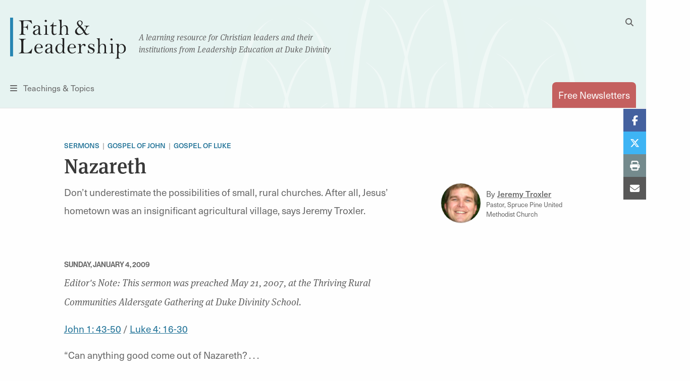

--- FILE ---
content_type: text/html; charset=UTF-8
request_url: https://faithandleadership.com/nazareth
body_size: 16504
content:

<!DOCTYPE html>
<html lang="en" dir="ltr" prefix="og: https://ogp.me/ns#">
  <head>
    <meta charset="utf-8" />
<noscript><style>form.antibot * :not(.antibot-message) { display: none !important; }</style>
</noscript><meta name="description" content="Don’t underestimate the possibilities of small, rural churches. After all, Jesus’ hometown was an insignificant agricultural village, says Jeremy Troxler." />
<link rel="canonical" href="https://faithandleadership.com/nazareth" />
<link rel="image_src" href="" />
<meta property="og:site_name" content="Faith and Leadership" />
<meta property="og:type" content="article" />
<meta property="og:title" content="Nazareth" />
<meta property="og:description" content="Don’t underestimate the possibilities of small, rural churches. After all, Jesus’ hometown was an insignificant agricultural village, says Jeremy Troxler." />
<meta property="og:image" content="" />
<meta name="Generator" content="Drupal 10 (https://www.drupal.org)" />
<meta name="MobileOptimized" content="width" />
<meta name="HandheldFriendly" content="true" />
<meta name="viewport" content="width=device-width, initial-scale=1.0" />
<link rel="icon" href="/themes/custom/faithandleadership/images/icons/favicon.ico" type="image/vnd.microsoft.icon" />

    <title>Nazareth | Faith and Leadership</title>

          <meta name="content_type" content="article" />
          <meta name="title" content="Nazareth" />
          <meta name="author" content="Jeremy Troxler" />
          <meta name="article_type" content="Sermon" />
          <meta name="categories" content="Sermons, Gospel of John, Gospel of Luke" />
          <meta name="release_date" content="Sunday, January 4, 2009" />
    
    <link rel="shortcut icon" href="/themes/custom/faithandleadership/images/icons/favicon.ico">
    <link rel="apple-touch-icon" href="/themes/custom/faithandleadership/images/icons/favicon.png">
    <!-- if client has apple app, include this
    <meta name="apple-itunes-app" content="app-id=APPID GOES HERE">
    <meta name="google-play-app" content="app-id=APPID GOES HERE">
    -->

    <!-- Init datalayer -->
    <script>
      window.dataLayer = window.dataLayer || [];
      
      let initialData = {};
                initialData['content_type'] = "article";
                initialData['title'] = "Nazareth";
                initialData['author'] = "Jeremy Troxler";
                initialData['article_type'] = "Sermon";
                initialData['categories'] = "Sermons, Gospel of John, Gospel of Luke";
                initialData['release_date'] = "Sunday, January 4, 2009";
      
      if (window.frames.top.document.referrer) {
        initialData['source_page'] = window.frames.top.document.referrer;
      }

      let cookieName = 'HPClick=';
      let cookies = decodeURIComponent(document.cookie);
      let splitCookies = cookies.split(";");
      let hpClick = null;

      for (let i = 0; i < splitCookies.length; i++) {
        let entry = splitCookies[i];
        while (entry.charAt(0) === ' ') {
          entry = entry.substring(1);
        }
        if (entry.indexOf(cookieName) === 0) {
          hpClick = entry.substring(cookieName.length, entry.length);
        }
      }

      if (hpClick) {
        hpClick = JSON.parse(hpClick);
        Object.keys(hpClick).forEach(key => {
          initialData[key] = hpClick[key]
        })
        initialData['homepage_placement'] = [hpClick.placement, hpClick.position].join(' '); 
      }
      if (Object.keys(initialData).length) {
        dataLayer.push({ data: initialData });
      }
    </script>

    <!-- Google Tag Manager -->
    <script>(function(w,d,s,l,i){w[l]=w[l]||[];w[l].push({'gtm.start':
    new Date().getTime(),event:'gtm.js'});var f=d.getElementsByTagName(s)[0],
    j=d.createElement(s),dl=l!='dataLayer'?'&l='+l:'';j.async=true;j.src=
    'https://www.googletagmanager.com/gtm.js?id='+i+dl;f.parentNode.insertBefore(j,f);
    })(window,document,'script','dataLayer','GTM-5JDMDJ9');</script>
    <!-- End Google Tag Manager -->

    <link rel="stylesheet" media="all" href="/sites/default/files/css/css_o8Jq9dYJPBvFhZLOaBzKl-i7bsj-fzqq1zcoGa0fcng.css?delta=0&amp;language=en&amp;theme=faithandleadership&amp;include=eJx1jVEOwyAMQy-E4ExhpBAtkIik6nb7qVqnfVT82HJeLMNwyuIJvh43mT3gy5nGM5W5K3C8YtiAvMEojFBwWiNNlSUDB4UJdYI2-3X-l7gP3TOTNSzB3ubYUwbDcGA-19Ll8SFdxcjvBBk7Do8FHYgtutTK67eGrEvY0QzquizqJMNu_JQPhlV1ow" />
<link rel="stylesheet" media="all" href="https://unpkg.com/tippy.js@6.3.7/dist/tippy.css" />
<link rel="stylesheet" media="all" href="/sites/default/files/css/css__s1iwmOXS1VuOWYhSYk9YIqzeAe08Oy8rL3QpmWEtGw.css?delta=2&amp;language=en&amp;theme=faithandleadership&amp;include=eJx1jVEOwyAMQy-E4ExhpBAtkIik6nb7qVqnfVT82HJeLMNwyuIJvh43mT3gy5nGM5W5K3C8YtiAvMEojFBwWiNNlSUDB4UJdYI2-3X-l7gP3TOTNSzB3ubYUwbDcGA-19Ll8SFdxcjvBBk7Do8FHYgtutTK67eGrEvY0QzquizqJMNu_JQPhlV1ow" />
<link rel="stylesheet" media="all" href="https://use.typekit.net/dng1iid.css" />
<link rel="stylesheet" media="all" href="/sites/default/files/css/css_7YHggS-aZA9dXC3-IlhgtNIkDunSN2DmrF9FZTheJN4.css?delta=4&amp;language=en&amp;theme=faithandleadership&amp;include=eJx1jVEOwyAMQy-E4ExhpBAtkIik6nb7qVqnfVT82HJeLMNwyuIJvh43mT3gy5nGM5W5K3C8YtiAvMEojFBwWiNNlSUDB4UJdYI2-3X-l7gP3TOTNSzB3ubYUwbDcGA-19Ll8SFdxcjvBBk7Do8FHYgtutTK67eGrEvY0QzquizqJMNu_JQPhlV1ow" />

    
      <noscript>
        <style type="text/css">
        .fadeinbody {
          display:block;
        }
        </style>
    </noscript>
  </head>
  <body class="node-5848 fandl-legacy-content path-node page-node-type-article">
  <!-- Google Tag Manager (noscript) -->
  <noscript><iframe src="https://www.googletagmanager.com/ns.html?id=GTM-5JDMDJ9"
  height="0" width="0" style="display:none;visibility:hidden"></iframe></noscript>
  <!-- End Google Tag Manager (noscript) -->
          <a href="#main" class="visually-hidden focusable skip-link">
      Skip to main content
    </a>
    <!--<a id="backTop" title="Go to top"><i class="fa fa-chevron-up"></i></a>-->
    <div class="fouc-prevent fadeinbody">
    
      <div class="dialog-off-canvas-main-canvas" data-off-canvas-main-canvas>
    <header id="header">
  <div class="grid-container">
    <div class="grid-x logo">
      <div class="cell small-5 medium-11 small-order-1 medium-order-1 logo-cell">
        <div class="logo-container">
          <span class="logo">
            <a href="/" title="Faith & Leadership home"><img src="/themes/custom/faithandleadership/images/logo.svg" id="primary-logo" alt="Faith and Leadership"/></a>
          </span>
          <span class="tagline show-for-medium">A learning resource for Christian leaders and their<br/>institutions from Leadership Education at Duke Divinity</span>
        </div>
      </div>
      <div class="cell show-for-medium medium-1 medium-order-2 search-cell hide-for-print">
        <button id="desktop-search" data-toggle="search-dropdown" class="float-right">
          <i class="fas fa-search" aria-hidden="true"></i>
          <i class="fas fa-times hidden" aria-hidden="true"></i>
          <span class="show-for-sr">Toggle Search</span>
        </button>
        <div class="dropdown-pane" id="search-dropdown" data-dropdown="data-dropdown" data-auto-focus="true" data-position="left" data-alignment="center">
          <form class="search-block-form" data-drupal-selector="search-block-form" action="/search/node" method="get" id="search-block-form" accept-charset="UTF-8">
  <div class="js-form-item form-item js-form-type-search form-item-keys js-form-item-keys form-no-label">
      <label for="edit-keys" class="visually-hidden">Search</label>
        <input title="Enter the terms you wish to search for." data-drupal-selector="edit-keys" type="search" id="edit-keys" name="keys" value="" size="15" maxlength="128" class="form-search" />

        </div>
<input data-drupal-selector="edit-submit" type="submit" id="edit-submit--3" value="Search" class="button js-form-submit form-submit" />


</form>

        </div>
      </div>
      <div class="cell small-2 medium-6 small-order-3 medium-order-3 nav-cell hide-for-print">
        <button id="toggle-menu" data-open="menu-container">
          <i class="fas fa-bars" aria-hidden="true"></i>
          <span class="show-for-medium">Teachings &amp; Topics</span><span class="show-for-sr">Menu</span></button>
        <div class="reveal full-screen-overlay" id="menu-container" data-reveal="data-reveal">
          <div class="mobile-nav-logo show-for-small-only" aria-hidden="true">
            <img src="/themes/custom/faithandleadership/images/logo.svg" id="primary-logo" alt="Faith and Leadership"/>
          </div>
          <div class="grid-container">
            <div class="grid-x grid-margin-x">
              <div class="cell show-for-small-only mobile-search-form">
                <form class="search-block-form" data-drupal-selector="search-block-form-2" action="/search/node" method="get" id="search-block-form--2" accept-charset="UTF-8">
                  <div class="js-form-item form-item js-form-type-search form-item-keys js-form-item-keys form-no-label">
                    <label for="edit-keys--3" class="visually-hidden">Search</label>
                    <input title="Enter the terms you wish to search for." data-drupal-selector="edit-keys" type="search" id="edit-keys--3" name="keys" value="" size="15" maxlength="128" class="form-search">
                  </div>
                  <button data-drupal-selector="edit-submit" type="submit" id="edit-submit--4" value="Search" class="button js-form-submit form-submit">
                    <i class="fa fa-search"></i>
                  </button>
                </form>
              </div>
              <div class="cell newsletter-cell">
                <a href="/subscriptions" class="button pill coral autowidth">Free Newsletters</a>
              </div>
              <div class="cell medium-3">
                <div class="menu-col">
                    <div>
    <nav role="navigation" aria-labelledby="block-teachingsmenu-2-menu" id="block-teachingsmenu-2">
      
  <h4 id="block-teachingsmenu-2-menu">Teachings</h4>
  

        
              <ul class="menu">
                    <li class="menu-item menu-item--level-1">
        <a href="/thriving-communities" data-drupal-link-system-path="node/24">Thriving Communities</a>
              </li>
                <li class="menu-item menu-item--level-1">
        <a href="/christ-shaped-leadership" data-drupal-link-system-path="node/26">Christ-Shaped Leadership</a>
              </li>
                <li class="menu-item menu-item--level-1">
        <a href="/generative-organization" data-drupal-link-system-path="node/31">Generative Organization</a>
              </li>
                <li class="menu-item menu-item--level-1">
        <a href="/transformative-leadership" data-drupal-link-system-path="node/28">Transformative Leadership</a>
              </li>
                <li class="menu-item menu-item--level-1">
        <a href="/sustainable-design" data-drupal-link-system-path="node/30">Sustainable Design</a>
              </li>
                <li class="menu-item menu-item--level-1">
        <a href="/vibrant-institutions" data-drupal-link-system-path="node/25">Vibrant Institutions</a>
              </li>
                <li class="menu-item menu-item--level-1">
        <a href="/traditioned-innovation" data-drupal-link-system-path="node/29">Traditioned Innovation</a>
              </li>
        </ul>
  


  </nav>

  </div>

                </div>
              </div>
              <div class="cell medium-5">
                <div class="menu-col two-col">
                    <div>
    <nav role="navigation" aria-labelledby="block-topicsmenu-menu" id="block-topicsmenu">
      
  <h4 id="block-topicsmenu-menu">Topics</h4>
  

        
              <ul class="menu">
                    <li class="menu-item menu-item--level-1">
        <a href="/arts" data-drupal-link-system-path="taxonomy/term/14">Arts</a>
              </li>
                <li class="menu-item menu-item--level-1">
        <a href="/christian-leadership" data-drupal-link-system-path="taxonomy/term/18">Christian Leadership</a>
              </li>
                <li class="menu-item menu-item--level-1">
        <a href="/christian-practices" data-drupal-link-system-path="taxonomy/term/22">Christian Practices</a>
              </li>
                <li class="menu-item menu-item--level-1">
        <a href="/congregations" data-drupal-link-system-path="taxonomy/term/23">Congregations</a>
              </li>
                <li class="menu-item menu-item--level-1">
        <a href="/culture-politics" data-drupal-link-system-path="taxonomy/term/27">Culture &amp; Politics</a>
              </li>
                <li class="menu-item menu-item--level-1">
        <a href="/education" data-drupal-link-system-path="taxonomy/term/31">Education</a>
              </li>
                <li class="menu-item menu-item--level-1">
        <a href="/environment" data-drupal-link-system-path="taxonomy/term/35">Environment</a>
              </li>
                <li class="menu-item menu-item--level-1">
        <a href="/health-well-being" data-drupal-link-system-path="taxonomy/term/39">Health &amp; Well-being</a>
              </li>
                <li class="menu-item menu-item--level-1">
        <a href="/innovation" data-drupal-link-system-path="taxonomy/term/43">Innovation</a>
              </li>
                <li class="menu-item menu-item--level-1">
        <a href="/interfaith" data-drupal-link-system-path="taxonomy/term/47">Interfaith</a>
              </li>
                <li class="menu-item menu-item--level-1">
        <a href="/justice" data-drupal-link-system-path="taxonomy/term/48">Justice</a>
              </li>
                <li class="menu-item menu-item--level-1">
        <a href="/laity" data-drupal-link-system-path="taxonomy/term/51">Laity</a>
              </li>
                <li class="menu-item menu-item--level-1">
        <a href="/liturgical-seasons" data-drupal-link-system-path="taxonomy/term/52">Liturgical Seasons</a>
              </li>
                <li class="menu-item menu-item--level-1">
        <a href="/management" data-drupal-link-system-path="taxonomy/term/62">Management</a>
              </li>
                <li class="menu-item menu-item--level-1">
        <a href="/missions-community" data-drupal-link-system-path="taxonomy/term/69">Missions &amp; Community</a>
              </li>
                <li class="menu-item menu-item--level-1">
        <a href="/money" data-drupal-link-system-path="taxonomy/term/70">Money</a>
              </li>
                <li class="menu-item menu-item--level-1">
        <a href="/reconciliation" data-drupal-link-system-path="taxonomy/term/77">Reconciliation</a>
              </li>
                <li class="menu-item menu-item--level-1">
        <a href="/sermons" data-drupal-link-system-path="taxonomy/term/78">Sermons</a>
              </li>
                <li class="menu-item menu-item--level-1">
        <a href="/technology" data-drupal-link-system-path="taxonomy/term/89">Technology</a>
              </li>
                <li class="menu-item menu-item--level-1">
        <a href="/theological-reflection" data-drupal-link-system-path="taxonomy/term/90">Theological Reflection</a>
              </li>
                <li class="menu-item menu-item--level-1">
        <a href="/vocation" data-drupal-link-system-path="taxonomy/term/91">Vocation</a>
              </li>
                <li class="menu-item menu-item--level-1">
        <a href="/young-adults" data-drupal-link-system-path="taxonomy/term/96">Young Adults</a>
              </li>
                <li class="menu-item menu-item--level-1">
        <a href="/youth-children" data-drupal-link-system-path="taxonomy/term/97">Youth &amp; Children</a>
              </li>
        </ul>
  


  </nav>

  </div>

                </div>
              </div>
              <div class="cell medium-3">
                  <div>
    <nav role="navigation" aria-labelledby="block-viewby-2-menu" id="block-viewby-2">
      
  <h4 id="block-viewby-2-menu">View By</h4>
  

        
              <ul class="menu">
                    <li class="menu-item menu-item--level-1">
        <a href="/authors" data-drupal-link-system-path="authors">Author</a>
              </li>
                <li class="menu-item menu-item--level-1">
        <a href="/series" data-drupal-link-system-path="series">Series</a>
              </li>
                <li class="menu-item menu-item--level-1">
        <a href="/articles-by-type/feature-article" data-drupal-link-system-path="articles-by-type/feature-article">Type</a>
              </li>
        </ul>
  


  </nav>
<nav role="navigation" aria-labelledby="block-tagsmenu-menu" id="block-tagsmenu">
      
  <h4 id="block-tagsmenu-menu">Tags</h4>
  

        
              <div class="tags-col">
        
        <a href="/tags/covid-19" data-drupal-link-system-path="tags/covid-19">COVID-19</a>
        
    
        <a href="/tags/self-care" data-drupal-link-system-path="tags/self-care">self-care</a>
        
      </div>
  


  </nav>

  </div>

              </div>

            </div>
          </div>
          <button id="close-menu-desktop" class="close-button" data-close="data-close" aria-label="Close menu" type="button">
            <span aria-hidden="true">&times;</span><span class="sr-only">Close menu</span>
          </button>
        </div>
      </div>
      <div class="cell small-5 medium-6 small-order-2 medium-order-4 subscribe-cell hide-for-print">
        <a href="/subscriptions" class="tab-style float-right" id="subscribe" data-toggle="subscribe-panel"><span class="show-for-small-only">Subscribe</span><span class="show-for-medium">Free Newsletters</span></a>

      </div>
    </div>
  </div>
</header>

<main id="main">
    <div>
    <div data-drupal-messages-fallback class="hidden"></div>

  </div>

    <div>
    
<div id="block-faithandleadership-content" class="block block-system block-system-main-block">
  
    
      <div >
  
  
    <div class="grid-container ">
      <div class="grid-x grid-margin-x padded-top bookexcerpt">
        <div class="cell medium-offset-1 medium-10">
          <span class="topics-tag"><a href="/sermons" hreflang="en">Sermons</a><a href="/sermons/gospel-john" hreflang="en">Gospel of John</a><a href="/sermons/gospel-luke" hreflang="en">Gospel of Luke</a></span>
          <h1>
<span>Nazareth</span>
</h1>
        </div>
        <div class="cell medium-offset-1 medium-7">
          <div class="excerpt">
            <p>Don’t underestimate the possibilities of small, rural churches. After all, Jesus’ hometown was an insignificant agricultural village, says Jeremy Troxler.</p>

          </div>
        </div>
        <div class="cell medium-3">
                        <div class="horiz-byline left-byline">
                <div class="byline on-article-page">
  <div class="author-details">
          <a aria-label="Link to author Jeremy Troxler" class="author-photo" href="/authors/jeremy-troxler" rel="author" style="background-image: url(/sites/default/files/author_photos/troxler.jpg);">
        <span class="hidden">  <img loading="lazy" src="/sites/default/files/author_photos/troxler.jpg" width="74" height="94" alt="troxler.jpg" />


</span>
        <span class="show-for-sr">Link to author Jeremy Troxler </span>
      </a>
        <div class="author-info">By <a href="/authors/jeremy-troxler" rel="author">
<span>Jeremy Troxler</span>
</a><span class="author-title">Pastor, Spruce Pine United Methodist Church</span></div>
  </div>
</div>

              </div>
                            </div>

      </div>
      <div class="grid-x grid-margin-x padded-top">
        <div class="cell medium-offset-1 ">
          <time class="small-date" datetime="2008-12-24T11:57:45-05:00">
            <time datetime="2009-01-04T12:00:00Z">Sunday, January 4, 2009</time>
          </time>
                  </div>
      </div>
    </div>

  
  <div class="grid-container article-body smpadded-bottom">
        <div class="grid-x grid-margin-x ">
    <div class="cell medium-offset-1 medium-7 top-align">
      <p><em>Editor's Note: This sermon was preached May 21, 2007, at the Thriving Rural Communities Aldersgate Gathering at Duke Divinity School.</em></p>

<p><a href="http://bible.oremus.org/?ql=100607080" target="_blank">John 1: 43-50</a> / <a href="http://bible.oremus.org/?ql=100607145" target="_blank">Luke 4: 16-30</a></p>

<p>“Can anything good come out of Nazareth? . . .</p>

<p>‘Come and see.’”</p>

<p>Jesus finds Philip, so then Philip goes and finds Nathaniel to tell Nathaniel that he has found Jesus, forgetting exactly who found whom in the first place.</p>

<p>(We do that sometimes.)</p>

<p>“Nathaniel,” Philip says, “we’ve found him, we’ve found the one, the one about whom Moses and the prophets wrote, the Savior, and, are you ready for this, it’s Jesus, son of Joseph from . . . Nazareth.”</p>

<p>And Nathaniel looks at Philip as if Philip has just told him that really, the Chicago Cubs are really, actually going to win the World Series this year.</p>

<p>“Nazareth? Can anything good come out of Nazareth, much less the Savior of the world?”</p>

<p>“Can anything good come out of Nazareth?”</p>

<p>I did some reading about Nazareth. It didn’t take long, because we don’t know much at all about Nazareth in Jesus’ day. Nazareth is barely, if ever, mentioned in first century documents outside of Scripture. The little we do know is largely speculative and wholly unremarkable. Apparently scholarship suggests that Nazareth was a small community of anywhere between 500 and 2000 people: likely just about the size to qualify for funding from the Duke Endowment’s Rural Church Division. Nazareth was likely located not far from a major East-West trade route that ran from Egypt to Asia called the Via Maris: picture it as one of the small communities you see exit signs for off that major trade route from East to West that we call I-40. Specifically, Nazareth was situated in the hill country of Galilee, a region of fishing and farming that was also known in Scripture for its distinctive regional accent and for having a large population of Gentiles, a high number of immigrants, foreigners, resident aliens.</p>

<p>Archaeological evidence also shows that Nazareth may have sat somewhat in the shadow of the nearby city of Sepphoris, which was being rebuilt as a regional capital around the time of Jesus. Sepphoris was the place where the action was. Sepphoris was the place with the multiplex cinema- or at least Roman theater. Sepphoris was the place where the young people went off to work and find jobs. Nazareth . . . well, apparently nothing much happens around Nazareth. Nothing to make the news. They apparently don’t even have a sign on the edge of town that says, “Welcome to Nazareth, home of . . .” and then the name of some small-time celebrity or state champion high school basketball team.</p>

<p>Even the HarperCollins Bible Dictionary describes Nazareth as, quote, “an insignificant agricultural village.” Of course, it would probably say the same thing about Brown Summit, where I grew up, and about most of the rural communities represented in the Thriving Rural Communities program.</p>

<p>So when Philip says we’ve found the Messiah and he’s from . . . well, the insignificant agricultural village of Nazareth, Nathaniel can only say, “Can anything good come out of Nazareth?”</p>

<p>Maybe Nathaniel said that not only because of Nazareth’s seeming insignificance, but maybe Nazareth also had something of a reputation. After all, Jesus didn’t always have the easiest time in Nazareth. Mark says that Jesus could do few healings in Nazareth, because of the residents’ unbelief and lack of faith. Matthew suggests the people of Nazareth won’t listen to Jesus because they still just think of him as the carpenter’s son, Mary’s boy. Or we think back for a minute to Jesus’ first sermon in front of the home folks, that we read about in Luke 4. Remember how Jesus returns to the synagogue in Nazareth to preach homecoming, and he stands up to read and chooses the scroll from the prophet Isaiah, “The Spirit of the Lord is upon me, for he has anointed me to preach good news to the poor. He has sent me to proclaim release to the captives and recovery of sight to the blind, the let the oppressed go free, the proclaim the year of the Lord’s favor.” And then Jesus sits down to teach, and tells them, “Today, now, this Scripture has been fulfilled in your hearing: here, in Nazareth.”</p>

<p>At first everybody is proud of him, amazed at his gracious words. They pat each other on the back and say to themselves, “Get a load of Joseph’s kid; maybe something good’s going to come out of Nazareth after all for a change.”</p>

<p>But Jesus’ homecoming sermon doesn’t go too well after that: it’s amazing how much things can change in the course of one sermon. Jesus knows his people so well that he knows what message they most need to hear, and he loves them so much he is willing to preach it. He’s said he was anointed to release captives and open the eyes of the blind, so that is what he will do.</p>

<p>Jesus is aware that the people of Nazareth are clamoring for him do the same kind of healings and miraculous cures there as he has done elsewhere. And they probably think that since Jesus is from Nazareth, and that they are his own people, that they’ll receive preferential treatment: after all, they’re from Israel, and believe they are more important than those Gentiles living across the border.</p>

<p>“Doubtless you will quote to me the proverb, ‘Physician, cure thyself,” Jesus says. (Not a bad proverb in reference to the clergy health initiative, by the way: ‘Physician, cure thyself.’ “Minister to the body of Christ, minister to thy body.”). But what Jesus is referring to is the fact that the people of Nazareth believe Jesus the physician should heal his own people first: them. But Jesus opens the eyes of their blind provincialism and tries to set them free from their captivity to racism by reminding them that God’s love extends beyond them, that it was to an immigrant widow whom God sent Elijah, and not a widow in Israel, and that out of all of the lepers in Israel, Elisha only cleansed the foreigner Naaman.</p>

<p>At which point the congregation offers to take Jesus cliff diving without the water to soften the landing.</p>

<p>Those of us who’ve grown up in Nazareth know that it has its challenges. We’ve seen some of the violence that simmers beneath the surface of civility, the willingness the draw hard lines between insider and outsider, the family identities that can crush true expression of self, the thinly veiled prejudice propped up with a Proverb. Jesus has had to rescue some of us from that. And it’s not the last time a congregation in a rural community would try to run a preacher out of town who dared to preach the truth of God’s word.</p>

<p>Hearing those stories about Nazareth, you can understand why maybe Nathaniel might have heard enough about the village to ask skeptically, “Can anything good come out of Nazareth?”</p>

<p>And yet the amazing thing is, Nathaniel is about to discover that something beautifully, wonderfully, salvifically good did out of Nazareth. Jesus came out of Nazareth. It was in Nazareth that Jesus was raised. It was in Nazareth that he likely attended synagogue and recited Torah and learned the words of Scripture. It was in Nazareth that Scripture says Jesus “increased in wisdom and in stature and in divine and human favor.” And as Lawrence Wood reminds us, all the rest of his life, Jesus would carry the name of his home community with him: on the lips of crowds, demons, and angels, he would be called, Jesus of Nazareth.</p>

<p>There is a sense in which the greatest gift the world has ever received, Jesus, was the gift of a rural community.</p>

<p>The Thriving Rural Communities Initiative has, at its heart, God’s love for Nazareth, and for those rural communities that Nazareth is a symbol of. It is an initiative that believes that those communities still have great gifts to give to the world and to the church.</p>

<p>For some people, Nazareth and communities like it are just exits on the highway, undeveloped land, the boondocks, pretty pastorals on the way to somewhere else, or even just a field ed placement or a first appointment.</p>

<p>But God loves Nazareth. As it is. And as it will be. And God cares about the suffering of Nazareth.</p>

<p>Nazareth and the rural communities it represents have gone through a time of great change and suffering over the past 60 years. When I was a pre-medical student, I learned that whenever a baby or small child fails to grow or mature in the proper way, a doctor formally diagnoses the condition as “Failure to Thrive.” Usually the condition happens because of bad eating habits, a lack of economic resources, poor parenting practices, emotional stress, or the presence of a genetic defect.</p>

<p>Many rural communities and churches have failed to thrive for some or all of the above reasons. Rural Communities have been the ones who have borne the changes of industrialized agriculture, and as family farms have disappeared, rural communities have suffered for our insatiable appetite for cheap and highly processed food. Bad eating habits. Rural Communities and small towns have born much of the brunt of globalization’s impact, as mills have closed, jobs have been lost, and the textile industry has all but disappeared in North Carolina. Rural school systems, with their smaller local tax base, often have less funding available for schools than their urban and suburban counterparts. Lack of economic resources. Rural Communities have been at the front-lines of the difficult issue of how to welcome the sojourner or foreigner in our midst. Rural counties have struggled with plagues of poverty and hunger; and many in rural areas have tried to address their spiritual emptiness with methamphetamine instead of Methodism. Rural leaders, including rural church leaders, have often lacked courage or proved ill-equipped in facing these challenges in a visionary way. Lack of resources, emotional stresses, innate problems, poor parenting. And a recent newspaper article showed that a disproportionate number of the military casualties and human cost of the wars in Iraq and Afghanistan have been borne by the people of rural America.</p>

<p>God loves and cares for these communities, and calls upon Christ’s church to respond to these challenges creative and faithful ways, so that they can thrive in the abundant life of Christ, and be what they were created to be.</p>

<p>And yet for all of the current struggles, and for all of the real challenges facing our churches in rural areas today, Thriving Rural Communities also believes Nazareth, as it once did, still has great gifts to give the world: gifts of genuine human community, true appreciation for the Creation, a rich storehouse of practical skills and wisdom, a beautiful image of what Christ’s church can be.</p>

<p>Nazareth can still offer Christ to the world.</p>

<p>Nathaniel asked Philip, “Can anything good come out of Nazareth?”</p>

<p>And do you remember what Philip said? “Come and see.”</p>

<p>To a world and a church that wonders, sometimes skeptically, sometimes hopefully, “Can anything good come out of Nazareth?,” we hope to say, “Come and see.”</p>

<p>I believe that the church of Christ is meant to be a preview of the future, a kind of prequel to the kingdom of God, that shows people now what the heavenly life will be like when Christ’s new world comes. We are a kind of visual aid for the kingdom, because people have to see it before they can believe it, and they have to believe it before they can be it.</p>

<p>It is my hope that God will use Thriving Rural Communities to be a preview of renewal in the rural church. I hope that the pastors and students and churches who are a part of this initiative will allow people to see a new future, and seeing that future, to believe in it, and believing in that future, to one day be that future, by the grace of God.</p>

<p>Can anything good come out of Nazareth? “Come and see.”</p>

<p>Come and see Solid Rock and Sandy Plains and Cedar Grove. Come and see Friendship and Hayesville and Tyro and Fairview. Come and see Disciple Bible Studies’ Prison outreach, where the captives are set free and prison staff are ministered to. Come and see Courage to Serve, where pastors draw upon their communion with each other to lead others to communion with Christ. Come and see students whose lives have been changed by their ministries with country people. Come and see pastors who realize that rural churches are places where the risen Christ is transforming lives and where they can live out a deeply fulfilling vocation.</p>

<p>Come and see the gifts of rural areas.</p>

<p>Or, in those moments when you doubt that anything good can come out of rural communities, come to the cross, come and see there the sign above the head of the crucified Savior of the World, the sign that proclaims him the King of the Jews and be reminded that the sign begins, “Jesus OF NAZARETH . . .”</p>

<p>Thanks be to God. Amen.</p>


    </div>
      </div>

        </div>
    <div>
    
<div id="block-newslettercta" class="block block-block-content block-block-contentba35ff42-bdc4-4a25-84ff-d8a2f84833cd">
  <div class="grid-container smpadded-top padded-bottom hide-for-print">

      <div class="grid-x grid-margin-x  ">
  <div class="cell small-12 medium-7 top-align  medium-offset-1">
    <div class="callout question default-visibility coral-border">
  <div class="inner">
    <h2 data-renderer-start-pos="230">Sign up for our free newsletter</h2><p data-renderer-start-pos="268">Get more stories like this in your inbox every two weeks. The Faith &amp; Leadership newsletter offers stories of hope and practical resources for Christian leaders.</p>
<form class="webform-submission-form webform-submission-add-form webform-submission-subscribe-newsletter-form webform-submission-subscribe-newsletter-add-form webform-submission-subscribe-newsletter-paragraph-263383-form webform-submission-subscribe-newsletter-paragraph-263383-add-form js-webform-details-toggle webform-details-toggle antibot" data-drupal-selector="webform-submission-subscribe-newsletter-paragraph-263383-add-form-2" data-action="/nazareth" action="/antibot" method="post" id="webform-submission-subscribe-newsletter-paragraph-263383-add-form--2" accept-charset="UTF-8">
  
  <noscript>
  <div class="antibot-no-js antibot-message antibot-message-warning">You must have JavaScript enabled to use this form.</div>
</noscript>
<div class="js-form-item form-item js-form-type-email form-item-email js-form-item-email">
      <label for="edit-email--2" class="js-form-required form-required">Email</label>
        <input data-drupal-selector="edit-email" type="email" id="edit-email--2" name="email" value="" size="60" maxlength="254" class="form-email required" required="required" aria-required="true" />

        </div>
<fieldset data-drupal-selector="edit-groups" disabled="disabled" id="edit-groups--2--wrapper" class="checkboxes--wrapper fieldgroup form-composite webform-composite-visible-title js-webform-type-checkboxes webform-type-checkboxes js-form-item form-item js-form-wrapper form-wrapper" data-drupal-states="{&quot;invisible&quot;:{&quot;&quot;:{&quot;&quot;:&quot;&quot;}}}">
      <legend>
    <span class="fieldset-legend">Subscription Options</span>
  </legend>
  <div class="fieldset-wrapper">
                <div id="edit-groups--2" class="js-webform-checkboxes webform-options-display-one-column form-checkboxes"><div class="webform-element-help-container--title webform-element-help-container--title-after js-form-item form-item js-form-type-checkbox form-item-groups-187329998571 js-form-item-groups-187329998571 form-disabled">
        <input data-drupal-selector="edit-groups-187329998571" disabled="disabled" type="checkbox" id="edit-groups-187329998571--2" name="groups[18732999;8571]" value="18732999;8571" checked="checked" class="form-checkbox" />

        <label for="edit-groups-187329998571--2" class="option">Faith &amp; Leadership Newsletter<span class="webform-element-help js-webform-element-help" role="tooltip" tabindex="0" aria-label="Faith &amp; Leadership Newsletter" data-webform-help="&lt;div class=&quot;webform-element-help--title&quot;&gt;Faith &amp;amp; Leadership Newsletter&lt;/div&gt;&lt;div class=&quot;webform-element-help--content&quot;&gt;Delivers about every two weeks&lt;/div&gt;"><span aria-hidden="true">?</span></span></label>
      </div>
</div>

          </div>
</fieldset>
<input class="webform-button--submit button button--primary js-form-submit form-submit" data-drupal-selector="edit-actions-submit-2" type="submit" id="edit-actions-submit--2" name="op" value="Sign up" />


<input data-drupal-selector="edit-antibot-key" type="hidden" name="antibot_key" value="" />
<input autocomplete="off" data-drupal-selector="form-p-1xtc8u4jtsupoigtbhb-04w1ncndtxzkfgbdkakby" type="hidden" name="form_build_id" value="form-P-1XtC8u4jTsUPoiGTBHb-04w1nCnDtXZkfgbdKAKbY" />
<input data-drupal-selector="edit-webform-submission-subscribe-newsletter-paragraph-263383-add-form-2" type="hidden" name="form_id" value="webform_submission_subscribe_newsletter_paragraph_263383_add_form" />
<div class="js-form-item form-item js-form-type-textfield form-item-url js-form-item-url">
      <label for="edit-url--2">Leave this field blank</label>
        <input autocomplete="off" data-drupal-selector="edit-url" type="text" id="edit-url--2" name="url" value="" size="20" maxlength="128" class="form-text" />

        </div>



  
</form>

      </div>
</div>

</div>

</div>

    </div>
</div>

  </div>




<div class="hide-for-print">


    <!-- render default logic for related articles here -->
    
<div class="block block-tbe-fandl-tools block-fandl-related-articles">
  
    
            <div class="separator"></div>
    <div class="grid-container related-article-header padded-top">
      <div class="grid-x grid-margin-x">
        <div class="cell">
          <h5>More on Gospel of John</h5>
        </div>
      </div>
    </div>
    <div class="view view-related-articles view-id-related_articles">
      <div class="view-content">
        <div class="views-row">
                      <!-- default teaser -->
          <!-- there is an image so default rendering -->
      <article class="teaser padded  " >
        <div class="grid-container">
          <div class="grid-x grid-margin-x">
            <div class="cell medium-6 small-order-2 medium-order-1 middle-align  ">
            <h4><a href="/richard-lischer-thats-when-the-trouble-starts">
<span>  Richard Lischer: That&#039;s when the trouble starts</span>
</a></h4>
              <p>As Jesus, John the Baptist and M.L. King discovered, tell the truth, and that’s when the trouble starts, says the professor emeritus of preaching. Can the Christian witness make a dent in the culture of lies?</p>

                                                  <div class="byline" >
  <div class="author-details">
          <a aria-label="Link to author Richard Lischer" class="author-photo" href="/authors/richard-lischer" rel="author" style="background-image: url(/sites/default/files/author_photos/lischer_mug.jpg);">
        <span class="hidden">  <img loading="lazy" src="/sites/default/files/author_photos/lischer_mug.jpg" width="74" height="94" alt="lischer_mug.jpg" />


</span>
        <span class="show-for-sr">Link to author Richard Lischer </span>
      </a>
        <div class="author-info">By 
<span>Richard Lischer</span>
<span class="author-title">James T. and Alice Mead Cleland Professor Emeritus of Preaching at Duke Divinity School</span></div>
  </div>
</div>

                                                        </div>
            <div class="cell medium-6 small-order-1 medium-order-2 middle-align">
              <a href="/richard-lischer-thats-when-the-trouble-starts">
                                  <img src="/sites/default/files/image/truth_lies.png
" alt="Image link to article:   Richard Lischer: That&#039;s when the trouble starts" />
                              </a>
            </div>
          </div>
        </div>
      </article>
    

                      <!-- default teaser -->
          <!-- there is an image so default rendering -->
      <article class="teaser padded  " >
        <div class="grid-container">
          <div class="grid-x grid-margin-x">
            <div class="cell medium-6 small-order-2 medium-order-1 middle-align  ">
            <h4><a href="/what-i-learned-preaching-the-entire-gospel-john">
<span>What I learned from preaching the entire Gospel of John</span>
</a></h4>
              <p>Preaching on John for nearly a year helped a congregation and its pastor enter deeply into the biblical narrative in a new way.</p>

                                                  <div class="byline" >
  <div class="author-details">
          <a aria-label="Link to author Prince Raney Rivers" class="author-photo" href="/authors/prince-raney-rivers" rel="author" style="background-image: url(/sites/default/files/Rivers-2.jpg);">
        <span class="hidden">  <img loading="lazy" src="/sites/default/files/Rivers-2.jpg" width="150" height="195" alt="Rivers-2.jpg" />


</span>
        <span class="show-for-sr">Link to author Prince Raney Rivers </span>
      </a>
        <div class="author-info">By 
<span>Prince Raney Rivers</span>
<span class="author-title">Senior pastor, Union Baptist Church</span></div>
  </div>
</div>

                                                        </div>
            <div class="cell medium-6 small-order-1 medium-order-2 middle-align">
              <a href="/what-i-learned-preaching-the-entire-gospel-john">
                                  <img src="/sites/default/files/field/image/St_John.jpg
" alt="Image link to article: What I learned from preaching the entire Gospel of John" />
                              </a>
            </div>
          </div>
        </div>
      </article>
    

                      <!-- default teaser -->
          <!-- there is an image so default rendering -->
      <article class="teaser padded  " >
        <div class="grid-container">
          <div class="grid-x grid-margin-x">
            <div class="cell medium-6 small-order-2 medium-order-1 middle-align  ">
            <h4><a href="/william-b-kincaid-the-leadership-laughter">
<span>William B. Kincaid: The leadership of laughter</span>
</a></h4>
              <p>Less talk and more joy. Less explanation and more playfulness. Less selling and promoting and more embodying and expressing the sheer wonder and joy of our faith.&nbsp;This is what ministry is meant to be like, grounded in the laughter of God, a seminary professor says in this ordination sermon.</p>

                                                  <div class="byline" >
  <div class="author-details">
          <a aria-label="Link to author William B. Kincaid" class="author-photo" href="/authors/william-b-kincaid" rel="author" style="background-image: url(/sites/default/files/author_photos/Kincaid_mugshot.jpg);">
        <span class="hidden">  <img loading="lazy" src="/sites/default/files/author_photos/Kincaid_mugshot.jpg" width="74" height="94" alt="Kincaid_mugshot.jpg" />


</span>
        <span class="show-for-sr">Link to author William B. Kincaid </span>
      </a>
        <div class="author-info">By 
<span>William B. Kincaid</span>
<span class="author-title">Associate professor, Christian Theological Seminary</span></div>
  </div>
</div>

                                                        </div>
            <div class="cell medium-6 small-order-1 medium-order-2 middle-align">
              <a href="/william-b-kincaid-the-leadership-laughter">
                                  <img src="/sites/default/files/field/image/bigstock-tourism-travel-people-leisu-87992474_hipsters.jpg
" alt="Image link to article: William B. Kincaid: The leadership of laughter" />
                              </a>
            </div>
          </div>
        </div>
      </article>
    

                  </div>
      </div>
    </div>
        <div class="separator"></div>
    <div class="grid-container related-article-header padded-top">
      <div class="grid-x grid-margin-x">
        <div class="cell">
          <h5>More on Gospel of Luke</h5>
        </div>
      </div>
    </div>
    <div class="view view-related-articles view-id-related_articles">
      <div class="view-content">
        <div class="views-row">
                      <!-- default teaser -->
          <!-- there is an image so default rendering -->
      <article class="teaser padded  " >
        <div class="grid-container">
          <div class="grid-x grid-margin-x">
            <div class="cell medium-6 small-order-2 medium-order-1 middle-align  ">
            <h4><a href="/balcony-time-offers-fresh-perspective">
<span>‘Balcony time’ offers a fresh perspective </span>
</a></h4>
              <p>After metaphorically moving from the “dance floor” to the “balcony,” a pastor refocuses on personal connections with parishioners and priorities for the church.</p>
                                                  <div class="byline" >
  <div class="author-details">
          <a aria-label="Link to author Henry G. Brinton" class="author-photo" href="/authors/henry-g-brinton" rel="author" style="background-image: url(/sites/default/files/2025-04/brinton_headshot.jpg);">
        <span class="hidden">  <img loading="lazy" src="/sites/default/files/2025-04/brinton_headshot.jpg" width="600" height="600" alt="headshot of Henry G. Brinton" />


</span>
        <span class="show-for-sr">Link to author Henry G. Brinton </span>
      </a>
        <div class="author-info">By 
<span>Henry G. Brinton</span>
<span class="author-title">Pastor</span></div>
  </div>
</div>

                                                        </div>
            <div class="cell medium-6 small-order-1 medium-order-2 middle-align">
              <a href="/balcony-time-offers-fresh-perspective">
                                  <img src="/sites/default/files/2025-04/brinton_balcony.jpg
" alt="Image link to article: ‘Balcony time’ offers a fresh perspective " />
                              </a>
            </div>
          </div>
        </div>
      </article>
    

                      <!-- default teaser -->
          <!-- there is an image so default rendering -->
      <article class="teaser padded  " >
        <div class="grid-container">
          <div class="grid-x grid-margin-x">
            <div class="cell medium-6 small-order-2 medium-order-1 middle-align  ">
            <h4><a href="/michael-pasquarello-so-what-are-we-waiting">
<span>Michael Pasquarello: So what are we waiting for?</span>
</a></h4>
              <p>As the prophet Habakkuk discovered, waiting is the most important thing we do, says a professor of preaching.</p>

                                                  <div class="byline" >
  <div class="author-details">
          <a aria-label="Link to author Michael Pasquarello" class="author-photo" href="/authors/michael-pasquarello" rel="author" style="background-image: url(/sites/default/files/Pasquarello_mug.jpg);">
        <span class="hidden">  <img loading="lazy" src="/sites/default/files/Pasquarello_mug.jpg" width="125" height="150" alt="Pasquarello_mug.jpg" />


</span>
        <span class="show-for-sr">Link to author Michael Pasquarello </span>
      </a>
        <div class="author-info">By 
<span>Michael Pasquarello</span>
<span class="author-title">Methodist Chair of Divinity, Beeson Divinity School</span></div>
  </div>
</div>

                                                        </div>
            <div class="cell medium-6 small-order-1 medium-order-2 middle-align">
              <a href="/michael-pasquarello-so-what-are-we-waiting">
                                  <img src="/sites/default/files/feature_images/habbakuk_m.jpg
" alt="Image link to article: Michael Pasquarello: So what are we waiting for?" />
                              </a>
            </div>
          </div>
        </div>
      </article>
    

                      <!-- default teaser -->
          <!-- there is an image so default rendering -->
      <article class="teaser padded  " >
        <div class="grid-container">
          <div class="grid-x grid-margin-x">
            <div class="cell medium-6 small-order-2 medium-order-1 middle-align  ">
            <h4><a href="/luke-powery-tgif">
<span>Luke A. Powery: TGIF</span>
</a></h4>
              <p>One does not obliterate and destroy the past or the tradition, but one works to restore its joy; thus, we are open to divine disruption, says the dean of Duke University Chapel.</p>

                                                  <div class="byline" >
  <div class="author-details">
          <a aria-label="Link to author Luke A. Powery" class="author-photo" href="/authors/luke-powery" rel="author" style="background-image: url(/sites/default/files/Dean-Luke-Powery-m.png);">
        <span class="hidden">  <img loading="lazy" src="/sites/default/files/Dean-Luke-Powery-m.png" width="125" height="150" alt="Dean-Luke-Powery-m.png" />


</span>
        <span class="show-for-sr">Link to author Luke A. Powery </span>
      </a>
        <div class="author-info">By 
<span>Luke A. Powery</span>
<span class="author-title">Dean of Duke Chapel</span></div>
  </div>
</div>

                                                        </div>
            <div class="cell medium-6 small-order-1 medium-order-2 middle-align">
              <a href="/luke-powery-tgif">
                                  <img src="/sites/default/files/feature_images/powery_m.jpg
" alt="Image link to article: Luke A. Powery: TGIF" />
                              </a>
            </div>
          </div>
        </div>
      </article>
    

                  </div>
      </div>
    </div>
  
  </div>

    <!-- end default logic for related articles -->

    </div>
</div>

<div class="sticky-social">
  <div id="fb-root"></div>
  <script async="async" defer="defer" crossorigin="anonymous" src="https://connect.facebook.net/en_US/sdk.js#xfbml=1&version=v17.0" nonce="SKM6vKyG"></script>
  <div class="social-share">
    <ul class="social-buttons-wrapper sharing-buttons no-bullet horizontal">
      <li class="social-item social-item-facebook">
        <div class="fb-share-button" data-href="/nazareth" data-layout="" data-size="">
          <a class="fb-xfbml-parse-ignore item-facebook facebook-share-button" title="Share on Facebook" target="_blank" href="https://www.facebook.com/sharer/sharer.php?u=https://faithandleadership.com/nazareth&amp;src=sdkpreparse">
            <span class="fab fa-brands fa-facebook-f"></span>
            <span class="show-for-sr">Share on Facebook</span>
          </a>
        </div>
      </li>
      <li class="social-item social-item-twitter">
        <a class="item-twitter twitter-share-button" title="Share on X Formerly known as Twitter" target="_blank" href="https://twitter.com/intent/tweet?text=&amp;url=https://faithandleadership.com/nazareth">
          <span class="item-icon">
            <span class="fab fa-brands fa-x-twitter"></span>
            <span class="show-for-sr">Share on Twitter</span>
          </span>
        </a>
      </li>
      <li class="social-item social-item-print">
        <a class="item-print print-button" title="Print this page" target="_blank" onclick="window.print();return false;" >
          <span class="item-icon">
            <span class="fas fa-solid fa-print"></span>
            <span class="show-for-sr">Print</span>
          </span>
        </a>
      </li>
      <li class="social-item social-item-email">
        <a class="item-email email-share-button" title="Share with Email" href="mailto:?subject=&amp;body=https://faithandleadership.com/nazareth">
          <span class="item-icon">
            <span class="fas fa-solid fa-envelope"></span>
            <span class="show-for-sr">Share with Email</span>
          </span>
        </a>
      </li>
    </ul>
  </div>
</div>

  </div>

  </div>

    <div>
    
<div id="block-promotionalbanner" class="block block-block-content block-block-contentdc53d674-f70c-45f8-b80f-6144a5f83da2">
  <div class="grid-container padded hide-for-print">
        <div class="paragraph paragraph--type--promo paragraph--view-mode--default">
          <div class="grid-container">
  <div class="grid-x grid-margin-x">
    <div class="cell medium-4">
        <img loading="lazy" src="/sites/default/files/2024-10/crg-logo.png" width="1923" height="682" alt="crg logo 2024" />



    </div>
    <div class="cell medium-8">
      <h3><a href="https://thecrg.org/">Find curated resources to address your congregation’s needs</a></h3>
      <p>The Congregational Resource Guide (CRG) is an online tool designed to help leaders of all congregations find the right resources to address their unique challenges and needs. Funded by Lilly Endowment Inc., the CRG is a program of the Center for Congregations.</p>

      <a class="button" href="https://thecrg.org/">Learn more</a>
    </div>
  </div>
</div>


      </div>

    </div>
</div>

  </div>

</main>
<footer id="footer">
  <div class="grid-container hide-for-print">
    <div class="grid-x">
      <div class="cell medium-12 medium-order-1 small-order-2 social">
        <div class="float-right">
          <nav aria-labelledby="footermenu">
            <p id="footermenu" class="show-for-sr sr-only visuallyhidden">Footer Menu</p>
            
              <ul class="menu">
                    <li class="menu-item menu-item--level-1">
        <a href="/about" data-drupal-link-system-path="node/17">About</a>
              </li>
                <li class="menu-item menu-item--level-1">
        <a href="/contact-us" data-drupal-link-system-path="node/22">Contact</a>
              </li>
        </ul>
  


          </nav>
            <div>
    
<div id="block-sociallinks" class="block block-block-content block-block-content94cc48a5-5280-4507-9f0b-034f11cd6889">
<nav aria-labelledby="socialmenu">
  <p id="socialmenu" class="show-for-sr sr-only visuallyhidden">Social Menu</p>
      <ul class="menu social-links"><li><a href="https://www.facebook.com/faithandleadership" target="_blank"><em><i class="fab fa-facebook-f" aria-hidden="true">&nbsp;</i></em><span class="sr-only">Facebook</span></a></li><li><a href="http://www.twitter.com/faithleadership" target="_blank"><em><i class="fab fa-x-twitter" aria-hidden="true">&nbsp;</i></em><span class="sr-only">Twitter</span></a></li><li><a href="/feed"><em><i class="fas fa-rss" aria-hidden="true">&nbsp;</i></em><span class="sr-only">RSS Feed</span></a></li></ul>
  
</nav>
</div>

  </div>

        </div>
      </div>
      <div class="cell large-3 medium-12 large-order-2 medium-order-2 small-order-1 footer-logo">
        <span class="logo">
          <a href="/" title="Faith & Leadership home"><img src="/themes/custom/faithandleadership/images/logo.svg" alt="Faith and Leadership Logo"/></a>
        </span>
      </div>
      <div class="cell large-9 medium-12 large-order-3 medium-order-3 small-order-3 about-text">
          <div>
    
<div id="block-footertext" class="block block-block-content block-block-content7b35575b-98e3-4b6e-b08e-5b570639dc16">
  
    
      <p class="h4"><a href="https://leadership.divinity.duke.edu/">Leadership Education at Duke Divinity</a></p>

<p>We aim to create lasting change by strengthening the ecology of Christian institutions that enable U.S. congregations and pastors to flourish.</p>

<p class="h4"><a data-entity-substitution="canonical" data-entity-type="node" data-entity-uuid="0483dbc3-3a4b-4ecb-9374-b47560e774d0" href="/node/23">What We Teach</a></p>

<p>We address a yearning for greater strength and vitality among Christian institutions and for greater faithfulness and effectiveness in the leadership and management of those institutions.</p>

  </div>
<nav role="navigation" aria-labelledby="block-teachingsmenu-menu" id="block-teachingsmenu">
            
  <h4 class="visually-hidden" id="block-teachingsmenu-menu">Teachings Menu</h4>
  

        
              <ul class="menu">
                    <li class="menu-item menu-item--level-1">
        <a href="/thriving-communities" data-drupal-link-system-path="node/24">Thriving Communities</a>
              </li>
                <li class="menu-item menu-item--level-1">
        <a href="/christ-shaped-leadership" data-drupal-link-system-path="node/26">Christ-Shaped Leadership</a>
              </li>
                <li class="menu-item menu-item--level-1">
        <a href="/generative-organization" data-drupal-link-system-path="node/31">Generative Organization</a>
              </li>
                <li class="menu-item menu-item--level-1">
        <a href="/transformative-leadership" data-drupal-link-system-path="node/28">Transformative Leadership</a>
              </li>
                <li class="menu-item menu-item--level-1">
        <a href="/sustainable-design" data-drupal-link-system-path="node/30">Sustainable Design</a>
              </li>
                <li class="menu-item menu-item--level-1">
        <a href="/vibrant-institutions" data-drupal-link-system-path="node/25">Vibrant Institutions</a>
              </li>
                <li class="menu-item menu-item--level-1">
        <a href="/traditioned-innovation" data-drupal-link-system-path="node/29">Traditioned Innovation</a>
              </li>
        </ul>
  


  </nav>

  </div>

      </div>
    </div>
  </div>
  <section class="legal ">
    <div class="grid-container">
      <div class="grid-x">
        <div class="cell medium-6 medium-order-1 small-order-2 hide-for-print">
          
              <ul class="menu">
                    <li class="menu-item menu-item--level-1">
        <a href="/privacy-policy" data-drupal-link-system-path="node/21">Privacy</a>
              </li>
        </ul>
  


        </div>
        <div class="cell medium-6 medium-order-2 small-order-1 logo-bugs">
          <div class="float-right">
            <a href="http://leadership.divinity.duke.edu/"><img src="/themes/custom/faithandleadership/images/logo-leadership.png" alt="Leadership Education"/></a>
            <a href="http://www.duke.edu/"><img src="/themes/custom/faithandleadership/images/logo-duke.png" alt="Duke University"/></a>
          </div>
        </div>
      </div>
    </div>
  </section>
</footer>

  </div>

    
    </div>
    <script type="application/json" data-drupal-selector="drupal-settings-json">{"path":{"baseUrl":"\/","pathPrefix":"","currentPath":"node\/5848","currentPathIsAdmin":false,"isFront":false,"currentLanguage":"en"},"pluralDelimiter":"\u0003","suppressDeprecationErrors":true,"data":{"extlink":{"extTarget":true,"extTargetAppendNewWindowDisplay":true,"extTargetAppendNewWindowLabel":"(opens in a new window)","extTargetNoOverride":true,"extNofollow":false,"extTitleNoOverride":false,"extNoreferrer":true,"extFollowNoOverride":false,"extClass":"0","extLabel":"(link is external)","extImgClass":false,"extSubdomains":true,"extExclude":"","extInclude":"","extCssExclude":"","extCssInclude":"","extCssExplicit":"","extAlert":false,"extAlertText":"This link will take you to an external web site. We are not responsible for their content.","extHideIcons":false,"mailtoClass":"0","telClass":"","mailtoLabel":"(link sends email)","telLabel":"(link is a phone number)","extUseFontAwesome":false,"extIconPlacement":"append","extPreventOrphan":false,"extFaLinkClasses":"fa fa-external-link","extFaMailtoClasses":"fa fa-envelope-o","extAdditionalLinkClasses":"","extAdditionalMailtoClasses":"","extAdditionalTelClasses":"","extFaTelClasses":"fa fa-phone","allowedDomains":[],"extExcludeNoreferrer":""}},"ajaxTrustedUrl":{"form_action_p_pvdeGsVG5zNF_XLGPTvYSKCf43t8qZYSwcfZl2uzM":true,"\/search\/node":true},"antibot":{"forms":{"webform-submission-subscribe-newsletter-paragraph-263383-add-form--2":{"id":"webform-submission-subscribe-newsletter-paragraph-263383-add-form--2","key":"gUJ7M7JenqlP1ht_n3L1pl0ig_mySvYg-VCQbi_wCh8"},"webform-submission-subscribe-newsletter-paragraph-263383-add-form":{"id":"webform-submission-subscribe-newsletter-paragraph-263383-add-form","key":"gUJ7M7JenqlP1ht_n3L1pl0ig_mySvYg-VCQbi_wCh8"}}},"user":{"uid":0,"permissionsHash":"d219f1245992876d8936e4f19ee124b243d57d70aed5a72cc173da20893db8ba"}}</script>
<script src="/sites/default/files/js/js_p1uqHrEv2hYInNHBrEZlWRmk2z41220yWgdBmYcRbM8.js?scope=footer&amp;delta=0&amp;language=en&amp;theme=faithandleadership&amp;include=eJyFjlEOwyAMQy-E4EyhuIAaCCLZ1uNP1fo3of7YsvwsmbrVKBbo536X2RxO49qPkOZrEPs7up2qFeqJQQlTSx0hs0Ri90G8huF2D0ZDN78VbEeUE7pEEowqq1d64xEyyZnXWAGPZdmgSnk9lmFV-v_RS74Mf3KA"></script>
<script src="https://unpkg.com/@popperjs/core@2.11.6/dist/umd/popper.js"></script>
<script src="https://unpkg.com/tippy.js@6.3.7/dist/tippy.umd.js"></script>
<script src="/sites/default/files/js/js_hsvQtcSaU4H5twKJ1_44ntv1ISAKB-R32bTG42hgY3o.js?scope=footer&amp;delta=3&amp;language=en&amp;theme=faithandleadership&amp;include=eJyFjlEOwyAMQy-E4EyhuIAaCCLZ1uNP1fo3of7YsvwsmbrVKBbo536X2RxO49qPkOZrEPs7up2qFeqJQQlTSx0hs0Ri90G8huF2D0ZDN78VbEeUE7pEEowqq1d64xEyyZnXWAGPZdmgSnk9lmFV-v_RS74Mf3KA"></script>

  </body>
</html>


--- FILE ---
content_type: application/javascript
request_url: https://api.ipify.org/?format=jsonp&callback=getIP
body_size: -49
content:
getIP({"ip":"52.14.92.185"});